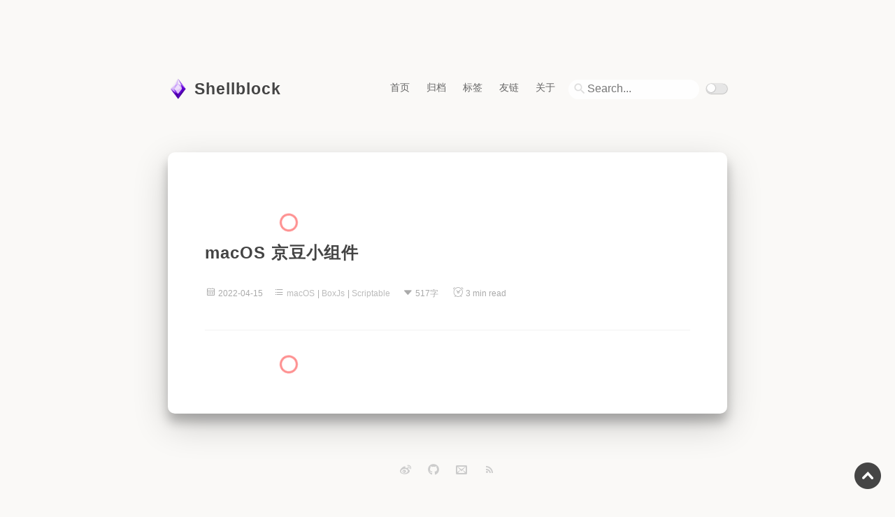

--- FILE ---
content_type: text/html; charset=utf-8
request_url: https://blog.saky.site/tag/xBWNH0ytZu/
body_size: 2739
content:
<!DOCTYPE html>
<head>
<link rel="shortcut icon" href="https://blog.saky.site/favicon.ico" type="image/x-icon" /><meta name="viewport"content="width=device-width, initial-scale=1.0, maximum-scale=1.0, user-scalable=0"/><meta name="apple-mobile-web-app-capable"content="yes"/><meta name="apple-mobile-web-app-status-bar-style"content="black"/><meta name="format-detection"content="telephone=no"/><meta name="renderer"content="webkit"><meta name="description"content="永远相信美好的事情即将发生"><meta charset="UTF-8"><title>Scriptable | Shellblock</title>
<link href="https://blog.saky.site/styles/main.css" type="text/css" rel="stylesheet" /><link href="https://at.alicdn.com/t/font_1621793_zatzzgvf30g.css" type="text/css" rel="stylesheet" /><link rel="stylesheet" href="https://lib.baomitu.com/KaTeX/0.12.0/katex.min.css"><script async src="https://www.unpkg.com/busuanzi@2.3.0/bsz.pure.mini.js"></script><script src="https://blog.saky.site/media/js/magnify.min.js"></script><script defer src="https://lib.baomitu.com/KaTeX/0.12.0/katex.min.js"></script>
<script type="text/javascript">function btn_toggle(){document.getElementById("hn").classList.contains("no-js")?document.getElementById("hn").classList.remove("no-js"):document.getElementById("hn").classList.add("no-js")}</script>
  
</head>
<body>
<div class="progress"></div><style>.progress{background:linear-gradient(to right,#87ceeb var(--scroll),transparent 0);background-repeat:no-repeat;position:fixed;width:100%;height:4px;z-index:1}</style><div class="darkmode-background"></div><div class="darkmode-layer"></div>
<noscript><p class="warn" >本页面需要浏览器支持（启用）JavaScript</p></noscript><div class="header"><div class="logo_title"><div class="title animated fadeInDown"><a href="https://blog.saky.site"><img alt="logo" style="display:inline-block;" src="https://blog.saky.site/images/avatar.png"/></a><h1 title="Shellblock" class="weaklink"><a  href="/">Shellblock</a></h1>

<div class="navbar weaklink">
<div class="normal_nav">
<div class="bitcron_nav_container"><div class="bitcron_nav"><div class="bitcron_nav"><div style="display:flex;justify-content:center;"><nav class="mixed_site_nav_wrap site_nav_wrap"><ul class="mixed_site_nav site_nav sm sm-base">	<li><a id="d2ef19af68cc211e98f8a0242ac110003" href="/" class="selected active current nav__item" >首页</a></li><li><a id="d2ef19af68cc211e98f8a0242ac110003" href="/archives" class="selected active current nav__item" >归档</a></li><li><a id="d2ef19af68cc211e98f8a0242ac110003" href="/tags" class="selected active current nav__item" >标签</a></li><li><a id="d2ef19af68cc211e98f8a0242ac110003" href="/post/links" class="selected active current nav__item" >友链</a></li><li><a id="d2ef19af68cc211e98f8a0242ac110003" href="/post/about" class="selected active current nav__item" >关于</a></li></ul></nav>
<div style="float:right;margin-top:1em"><form id="gridea-search-form" data-update="1578893743252" action="/search/index.html"><input class="search-input" autocomplete="off" spellcheck="false" name="q" placeholder="Search..."></form></div><div style="margin-left:0.5em;margin-top:1.2em"><input id="switch_default" onclick="mobileBtn()" type="checkbox" class="switch_default"><label for="switch_default" class="toggleBtn"></label></div></div>
<div class="clear clear_nav_inline_end"></div></div></div><div class="clear clear_nav_end"></div></div></div><div class="hamberger" href="javascript:void(0)" onclick="btn_toggle();"><i class="iconfont icon-category"></i></div></div></div></div>
<div id="hn" class="no-js hidden_nav animated fadeInDown"><div class="bitcron_nav_container"><div class="bitcron_nav"><nav class="mixed_site_nav_wrap site_nav_wrap"><ul class="mixed_site_nav site_nav sm sm-base">	<li><a id="d2ef19af68cc211e98f8a0242ac110003" href="/" class="selected active current nav__item" >首页</a></li><li><a id="d2ef19af68cc211e98f8a0242ac110003" href="/archives" class="selected active current nav__item" >归档</a></li><li><a id="d2ef19af68cc211e98f8a0242ac110003" href="/tags" class="selected active current nav__item" >标签</a></li><li><a id="d2ef19af68cc211e98f8a0242ac110003" href="/post/links" class="selected active current nav__item" >友链</a></li><li><a id="d2ef19af68cc211e98f8a0242ac110003" href="/post/about" class="selected active current nav__item" >关于</a></li></ul><div class="clear clear_nav_inline_end"></div></nav></div><div class="clear clear_nav_end"></div></div>
<div style="display:flex;justify-content:center;inline-block;text-align:center;margin-top:7%"><div><form id="gridea-search-form" data-update="1767677092043" action="/search/index.html"><input class="search-input" autocomplete="off" spellcheck="false" name="q"  placeholder="Search..." /></form></div><div style="margin-left:0.5em"><input id="switch_default_h" onclick="mobileBtn()" type="checkbox" class="switch_default"><label for="switch_default" class="toggleBtn"></label></div></div>
</div></div>
<script>function enableDarkmode(){document.body.classList.add("darkmode"),document.getElementById("switch_default").checked=1,document.getElementById("switch_default_h").checked=1}function removeDarkmode(){document.body.classList.remove("darkmode"),document.getElementById("switch_default").checked=0,document.getElementById("switch_default_h").checked=0}function getCookie(a){var b,c=new RegExp("(^| )"+a+"=([^;]*)(;|$)");return(b=document.cookie.match(c))?unescape(b[2]):null}cookie=getCookie("darkmode"),"enable"==cookie&&enableDarkmode(),window.matchMedia("(prefers-color-scheme: dark)").matches&&"disable"!==cookie&&(enableDarkmode(),document.cookie="darkmode=enable; path=/");var mobileBtn=function(){1==document.getElementById("switch_default").checked?(enableDarkmode(),document.cookie="darkmode=enable; path=/"):(removeDarkmode(),document.cookie="darkmode=disable; path=/")};</script>

<div class="main"><div class="main-inner"><div class="content"><div class="round-shape-one"></div><div class="post_list" >

<div class="post">

<div class="post_title weaklink"><h2><a href="https://blog.saky.site/post/macos-jd-tool/">macOS 京豆小组件</a></h2></div>
<div class="post_content markdown"><div class="p_part"><p></p></div></div>
<div class="post_footer"><section class="info weaklink"><i class="iconfont icon-calendar"></i><span style="margin-right:15px">2022-04-15</span><i class="iconfont icon-category"></i><span class="weaklink" style="margin-right:13px"><a href="https://blog.saky.site/tag/t0MBiiJ7F/"class="tag">macOS</a>| <a href="https://blog.saky.site/tag/_XyvKVXGM/"class="tag">BoxJs</a>| <a href="https://blog.saky.site/tag/xBWNH0ytZu/"class="tag">Scriptable</a></span><i class="iconfont icon-caret-down"></i><span class="weaklink"style="margin-right:20px;">517字</span><i class="iconfont icon-naozhong"></i><span class="weaklink"style="margin-right:15px;">3 min read</span></section>
</div></div>
	
<div class="round-shape-one"></div><div class="paginator pager pagination"><div style="clear:both;height:0;"></div></div></div></div></div></div>
<a id="scrollUp" href="#top" style="position: fixed; z-index: 2147483647; display: block;"></a><div class="footer animated fadeInDown"><div class="site_footer"><div class="mysocials"><div class="my_socials"><a href="https://weibo.com/shellblock"title="weibo"><i class="iconfont icon-weibo"></i></a><a href="https://github.com/shellblock"title="github"><i class="iconfont icon-github"></i></a><a href="mailto:saky@saky.site"title="envelope"><i class="iconfont icon-envelope"></i></a><a href="https://blog.saky.site/atom.xml"title="rss"><i class="iconfont icon-rss"></i></a></div></div><div class="copyright"id="copyright">Copyright © 2019-<script type="text/javascript">document.write((new Date()).getFullYear());</script> <a href="https://blog.saky.site" style="margin:0;">shellblock</a>. All Rights Reserved.<p><a href="http://www.beian.miit.gov.cn" target="_blank" style="color: inherit;">皖ICP备20010050号</a><img src="https://oss.956898603.xyz/static/social/icp_moe/ico23.png" /><a href="https://icp.gov.moe/?keyword=20200301" target="_blank">萌ICP备20200301号</a></p><p>
<a href="https://shellblock.cn/">个人主页</a>｜<a href="/post/privacy">隐私政策</a>｜<a href="/post/about">关于本站</a></p></div>
<br />
</div>
<span style="display: inline;margin-right:15px;">👁<strong><span id="busuanzi_value_site_uv"></span></strong></span><span id="busuanzi_container_page_pv" style="display: inline;"><span>📚<strong>91</strong> posts</span></div></div>
<script src="https://lib.baomitu.com/instant.page/3.0.0/instantpage.min.js" type="module" defer></script>
<script>
var _hmt = _hmt || [];
(function() {
  var hm = document.createElement("script");
  hm.src = "https://hm.baidu.com/hm.js?d22bf3b73f77afb4a3ec12717bed28b1";
  var s = document.getElementsByTagName("script")[0]; 
  s.parentNode.insertBefore(hm, s);
})();
</script>
</body>
</html>

--- FILE ---
content_type: text/css; charset=utf-8
request_url: https://blog.saky.site/styles/main.css
body_size: 4401
content:
html {
  -webkit-font-smoothing: antialiased;
  scroll-behavior: smooth;
}
body {
  overflow-x: none;
  margin: 0 auto;
  width: 100%;
  background-color: #faf9f7 !important;
  color: #3e3e3e;
  word-spacing: 0;
  letter-spacing: 0;
  font-size: 16px;
  font-family: Helvetica, Tahoma, Arial, "Heiti SC", "Microsoft YaHei", "WenQuanYi Micro Hei";
  font-family: Helvetica, Tahoma, Arial, "PingFang SC", "Hiragino Sans GB", "Heiti SC", "Microsoft YaHei", "WenQuanYi Micro Hei";
  text-rendering: optimizeLegibility;
  line-height: 2.1;
  scroll-behavior: smooth;
}
a {
  text-decoration: none;
}
a:link,
a:visited {
  border-bottom: 1px #ddd;
  color: #888;
  opacity: 1;
  transition: all 0.15s linear;
  -ms-transition: all 0.15s linear;
}
a:active,
a:hover {
  color: #e42b2b;
  text-decoration: none !important;
}
code {
  word-wrap: break-word;
  padding: 2px 4px;
  border-radius: 4px;
  margin: 0 2px;
  color: #e96900;
}
::-webkit-scrollbar {
  width: 6px;
  height: 6px;
}
::-webkit-scrollbar-track {
  border-radius: 3px;
  background: rgba(0, 0, 0, 0.06);
  -webkit-box-shadow: inset 0 0 5px rgba(0, 0, 0, 0.08);
}
::-webkit-scrollbar-thumb {
  border-radius: 3px;
  background: rgba(0, 0, 0, 0.12);
  -webkit-box-shadow: inset 0 0 10px rgba(0, 0, 0, 0.2);
}
.weaklink a {
  margin: 0;
  border: none !important;
  color: #444;
  text-decoration: none;
  cursor: pointer;
}
.weaklink a:active,
.weaklink a:hover {
  color: #333 !important;
  text-decoration: none !important;
}
.sm_margin {
  margin: -20px 0 -15px !important;
}
.warn {
  overflow: hidden;
  margin: 10px 0;
  padding: 15px 15px 15px 35px;
  border: 1px solid #eac946;
  background: #fff4b9 -1px -1px no-repeat;
  color: #ad9948;
  font-size: 14px;
}
.header {
  margin: 0 auto;
  padding: 6.3em 0 4em;
  max-width: 50pc;
  background-size: cover;
  -webkit-background-size: cover;
}
.header .logo_title {
  text-align: left;
}
.header .logo_title .title img {
  float: left;
  margin: 0.7em 0.5em 0 0;
  width: 30px;
  transition: all ease 0.4s;
}
.header .logo_title .title img:hover {
  position: relative;
  -webkit-transform: translateY(-0.75em);
  -moz-transform: translateY(-0.75em);
  -ms-transform: translateY(-0.75em);
  -o-transform: translateY(-0.75em);
  transform: translateY(-0.75em);
}
.header .logo_title .title h1 {
  float: left;
  color: #333;
  letter-spacing: 1px;
  font-weight: 700;
  font-size: 23px;
  line-height: 1;
}
.header .logo_title .title a {
  text-decoration: none;
}
.header .logo_title .title .navbar .normal_nav {
  float: right;
  line-height: 1;
}
.header .logo_title .title .navbar .normal_nav a {
  color: #666;
  font-weight: 400;
  font-size: 14px;
}
.header .logo_title .title .navbar .normal_nav a:active,
.header .logo_title .title .navbar .normal_nav a:hover {
  color: #333;
  text-decoration: none;
  font-weight: 600;
}
.header .logo_title .title .navbar .normal_nav ul {
  list-style-type: none;
  padding-inline-start: 0;
  padding-right: 1.3em;
  float: left;
}
.header .logo_title .title .navbar .normal_nav li {
  display: inline;
  margin-right: 1.5em;
}
.header .logo_title .title .navbar .normal_nav li:last-of-type {
  display: inline;
  margin-right: 0;
}
.header .logo_title .title .navbar .hamberger {
  float: right;
  display: none;
  color: #888;
  font-size: 22px;
  cursor: pointer;
}
.header .hidden_nav {
  margin: 4.5em auto -4em;
  padding: 0.5em;
  background-color: #fff !important;
  box-shadow: 0 10px 20px 0 hsla(0, 0%, 93%, 0.86);
  line-height: 1;
  text-align: center;
}
.header .hidden_nav a {
  border: 0;
  color: #666;
  font-weight: 400;
  font-size: 14px;
}
.header .hidden_nav a:active,
.header .hidden_nav a:hover {
  color: #333;
  text-decoration: none;
  font-weight: 600;
}
.header .hidden_nav ul {
  padding-left: 1.6em;
  list-style-type: none;
}
.header .hidden_nav li {
  display: inline;
  margin-right: 1.2em;
}
.main {
  overflow: visible;
  width: 100%;
}
.main-inner {
  margin: 3.3em auto 0;
  padding: 3.3em 0 2.7em;
  max-width: 50pc;
  background: #fff !important;
  box-shadow: 0 12px 15px 0 rgba(0, 0, 0, 0.24), 0 17px 50px 0 rgba(0, 0, 0, 0.19) !important;
  border-radius: 10px;
}
.main-inner .content {
  margin: 0 auto;
  padding: 0 3.3em;
  height: auto;
}
.featureImg {
  border: 3px;
  background-repeat: no-repeat;
  height: 100%;
  width: 100%;
  display: inline-block;
  border-radius: 5px;
  padding-top: 32px;
}
.post {
  margin-top: 50px;
  background-color: #fff !important;
}
.post .post_title h2 {
  padding-bottom: 5px;
  color: #444;
  letter-spacing: 1px;
  font-weight: 600;
  line-height: 1.3;
}
.post .post_title a {
  color: #444;
  text-decoration: none;
  letter-spacing: 1px;
}
.post .post_footer {
  padding: 0 0 45px;
  border-bottom: 1px solid #f2f2f2;
}
.post .post_footer .info {
  margin-top: 10px;
  height: 25px;
  max-width: 100%;
  color: #aaa;
  font-size: 9pt;
}
.post .post_footer .info .context,
.post .post_footer .info .date_info,
.post .post_footer .info .tags_info {
  margin-right: 15px;
}
.post .post_footer .info .mobile {
  display: none;
  margin-right: 15px;
}
.post .post_footer .info .tag {
  margin-right: 4px;
}
.post .post_footer .info a {
  color: #bbb;
  text-decoration: none;
}
.post .post_footer .info i {
  margin-right: 3px;
}
.post .post_details {
  margin-top: 10px;
  margin-right: 9pt;
  padding: 0 0 20px;
  height: 25px;
  max-width: 100%;
  color: #bbb;
  font-size: 9pt;
}
.post .post_details a {
  color: #bbb;
  text-decoration: none;
}
.post .post_details i {
  margin-right: 3px;
}
.footer {
  margin: 0 auto;
  padding-top: 3em;
  max-width: 700px;
  text-align: center;
}
.footer .site_footer {
  margin-top: 0 !important;
  border-top: 0;
}
.copypost {
  color: #ccc;
  font-size: 12px;
  text-align: center;
}
.footer .copyright {
  padding: 3.5em 0 0.5em;
  color: #a1a1a1;
}
.footer .copyright div span {
  color: #e1e1e1;
}
.footer .copyright div a:active,
.footer .copyright div a:hover {
  border: 0;
  color: #333;
  text-decoration: none;
}
.footer .mysocials {
  padding: 0;
  list-style: none;
  text-align: center;
}
.footer .mysocials a {
  border: none !important;
  color: #ccc !important;
  font-size: 1.4em !important;
}
.footer .mysocials a:active,
.footer .mysocials a:hover {
  border: none !important;
  color: #333 !important;
  text-decoration: none !important;
}
.tags-container .tag {
  display: inline-block;
  margin: 0 8px 8px 0;
  padding: 4px 15px;
  border-radius: 5px;
  background: #d1dbe0;
}
.list_with_title {
  margin: 0;
  padding: 0;
  color: #666;
}
.list_with_title li {
  padding: 0;
  list-style-type: none;
}
.list_with_title .listing_title {
  margin-bottom: 5px;
  padding-top: 10px;
  color: #444;
  font-weight: 700;
  font-size: 2em;
  line-height: 2.2em;
}
.list_with_title .listing {
  margin: 0 0 25px;
  padding: 0;
}
.list_with_title .listing .listing_post {
  padding-bottom: 10px;
  font-size: 1em;
}
.list_with_title .listing .listing_post .post_date {
  float: right;
  color: #c5c5c5;
}
.list_with_title .listing .listing_post a {
  border: 0;
  color: #666;
}
.list_with_title .listing .listing_post a:hover {
  color: #e42b2b;
}
.four_o_four {
  margin-bottom: 15px;
}
.four_o_four h2 {
  color: #444;
  font-size: 2em;
}
.four_o_four p {
  margin-bottom: 30px;
  line-height: 2.4em;
}
.four_o_four span {
  color: #333;
  letter-spacing: 4px;
}
.about h2 {
  margin-top: 2em;
  margin-bottom: 5px;
  color: #444;
  font-size: 2em;
}
.about h2:first-of-type {
  margin-top: 1.2em;
}
.about p {
  margin-bottom: -0.8em;
  font-size: 1em;
}
.about p:last-of-type {
  margin-bottom: 60px;
  font-size: 1em;
}
@media (max-width: 1199px) {
  .toc-container {
    display: none;
  }
  .katex {
    display: block !important;
  }
  .post_date {
    float: none !important;
  }
  .navbar .normal_nav {
    display: none;
  }
  .navbar .hamberger {
    display: block !important;
  }
}
@media screen and (min-width: 500px) and (max-width: 800px) {
  .header {
    padding: 4em 0 3em;
  }
  .header,
  .main-inner {
    max-width: 92%;
  }
  .content {
    padding: 0 2.5em !important;
  }
  .post {
    margin-top: 35px;
  }
  .sm_margin {
    margin: 0;
  }
  .navbar li {
    margin-right: 1.4em !important;
  }
  .footer .copyright {
    padding: 3em 0 0.5em;
  }
}
@media screen and (max-width: 499px) {
  .header {
    padding: 2em 0;
  }
  .header,
  .main-inner {
    max-width: 92%;
  }
  .content {
    padding: 0 2.5em !important;
  }
  .post {
    margin-top: 35px;
  }
  .sm_margin {
    margin: 0;
  }
  .navbar li {
    margin-right: 1.4em !important;
  }
  .footer .copyright {
    padding: 3em 0 0.5em;
  }
}
@media screen and (max-width: 390px) {
  .main-inner {
    padding: 2em 0 1.5em;
    max-width: 92%;
  }
  .post {
    margin-top: 35px;
  }
  .sm_margin {
    margin: 0;
  }
  .content {
    padding: 0 1.6em !important;
  }
  .footer {
    padding-top: 1.5em;
  }
  .footer .copyright {
    padding: 1.5em 0 0.2em;
  }
  .info .context {
    display: none;
  }
  .info .mobile {
    display: inline !important;
  }
}
@media screen and (max-width: 320px) {
  .navbar li {
    margin-right: 0.5em !important;
  }
}
.animated {
  animation-fill-mode: both;
}
.animated,
.animated.hinge {
  animation-duration: 1s;
}
@keyframes fadeInDown {
  0% {
    opacity: 0;
    transform: translateY(-20px);
  }
  to {
    opacity: 1;
    transform: translateY(0);
  }
}
.fadeInDown {
  animation-name: fadeInDown;
}
.plain_content .p_part {
  margin: 1em 0 2.5em;
}
.paginator {
  padding: 25px 0;
}
.paginator .paginator_container {
  margin: 0;
  padding: 0;
  height: 13px;
}
.paginator a {
  color: #888;
  font-size: 13px;
  border: 0;
}
.paginator a:hover,
.paginator a:active {
  color: #333;
  text-decoration: none;
}
.paginator .pre {
  float: left;
}
.paginator .next {
  float: right;
}
.md_block {
  font-size: 1pc;
  word-wrap: break-word;
  flex-shrink: 0;
  width: 100%;
}
.katex {
  overflow-x: auto;
  overflow-y: hidden;
}
.md_block p {
  margin: 1.5em 0;
  color: inherit;
  font-size: inherit;
  line-height: inherit;
}
.md_block h2,
.md_block h3 {
  margin: 1.5em 0;
  font-weight: 700;
}
.md_block h2 {
  margin: 15px -25px;
  padding: 0 25px;
  line-height: 35px;
}
.md_block h2::before {
  content: "#";
  margin-right: 5px;
  color: #2d96bd;
}
.md_block h3 {
  margin: 15px -25px;
  padding: 0 25px;
  line-height: 30px;
}
.md_block h3::before {
  content: "#";
  margin-right: 5px;
  color: #83af9b;
}
.md_block img {
  display: block;
  margin: 0 auto;
  padding: 4px 0;
  height: auto;
  max-width: 100%;
  border: 0;
  color: inherit;
  font-size: inherit;
  line-height: inherit;
  background-size: cover;
  background-position: center top;
  transition: transform 0.5s;
}
.md_block li {
  margin-bottom: 0.5em;
  margin-left: 3px;
}
.md_block a {
  margin: 0;
  color: #1e6bb8;
  text-decoration: none;
  overflow-wrap: break-word;
}
.md_block a,
.md_block hr {
  padding: 0;
  font-size: inherit;
  line-height: inherit;
}
.md_block hr {
  margin: 1.5rem 0;
  height: 1px;
  border-top: 1px dashed #a5a5a5;
  border-right: 0;
  border-bottom: 0;
  border-left: 0;
  border-image: initial;
  color: inherit;
}
.md_block blockquote {
  margin-bottom: 7px;
  padding: 2em 25px 2em 30px;
  position: relative;
  color: #819198;
  font-size: 0.9em;
}
.md_block blockquote:before {
  content: open-quote;
  font-size: 3em;
  position: absolute;
  left: 0;
  top: 0;
}
.md_block blockquote:after {
  content: close-quote;
  font-size: 3em;
  line-height: 1;
  position: absolute;
  right: 0;
  bottom: 0;
}
.md_block pre {
  border-radius: 2px;
  font-size: inherit;
  font-family: Consolas, Inconsolata, Courier, monospace;
  line-height: inherit;
}
.md_block table {
  box-sizing: border-box;
  margin: 1em 0;
  width: 100%;
  max-width: 100%;
  border-style: solid;
  border-width: 1px;
  background-color: transparent;
  line-height: 1.7;
  border-spacing: 0;
  word-break: normal;
}
.md_block tbody {
  border: 0;
}
.md_block table tr {
  border: 0;
  border-top: 1px solid #ccc;
  background-color: #fff !important;
}
.md_block table tr:nth-child(2n) {
  background-color: #f8f8f8 !important;
}
.md_block table tr td,
.md_block table tr th {
  padding: 0.5em 1em;
  border: 1px solid #ccc;
  text-align: left;
  font-size: 1em;
}
.md_block table tr th {
  background-color: #f0f0f0 !important;
  font-weight: 700;
}
.md_block strong {
  font-weight: 700;
}
.md_block del,
.md_block em {
  font-style: italic;
}
.md_block strong em {
  font-weight: 700;
}
.md_block figcaption {
  margin: 0;
  margin-top: 10px;
  padding: 0;
  color: #999;
  text-align: center;
  font-size: 0.7em;
  line-height: inherit;
}
.site_footer {
  clear: both;
  margin: 50px 0 15px;
  padding-top: 15px;
  border-top: 1px solid #eee;
  color: #999;
  text-align: center;
  font-size: 9pt;
  font-family: Hiragino Sans GB, STHeiti, Microsoft YaHei, WenQuanYi Micro Hei, SimSun, sans-serif;
}
.site_footer a {
  margin: 0 9pt;
  color: #999;
  font-size: 9pt;
}
.site_footer a:hover {
  border-bottom: 1px dashed #ccc;
  color: #333;
}
div.code-toolbar {
  position: relative;
}
div.code-toolbar > .toolbar {
  position: absolute;
  top: 0.3em;
  right: 0.2em;
  opacity: 0;
  transition: opacity 0.3s ease-in-out;
}
div.code-toolbar:focus-within > .toolbar,
div.code-toolbar:hover > .toolbar {
  opacity: 1;
}
div.code-toolbar > .toolbar .toolbar-item {
  display: inline-block;
}
div.code-toolbar > .toolbar a {
  cursor: pointer;
}
div.code-toolbar > .toolbar button {
  overflow: visible;
  padding: 0;
  border: 0;
  background: 0;
  color: inherit;
  font: inherit;
  line-height: normal;
  -webkit-user-select: none;
  -moz-user-select: none;
  -ms-user-select: none;
}
div.code-toolbar > .toolbar a,
div.code-toolbar > .toolbar button,
div.code-toolbar > .toolbar span {
  padding: 0 0.5em;
  border-radius: 0.5em;
  background: #f5f2f0;
  background: hsla(0, 0%, 88%, 0.2);
  box-shadow: 0 2px 0 0 rgba(0, 0, 0, 0.2);
  color: #bbb;
  font-size: 0.8em;
}
div.code-toolbar > .toolbar a:focus,
div.code-toolbar > .toolbar a:hover,
div.code-toolbar > .toolbar button:focus,
div.code-toolbar > .toolbar button:hover,
div.code-toolbar > .toolbar span:focus,
div.code-toolbar > .toolbar span:hover {
  color: inherit;
  text-decoration: none;
}
.md_block code {
  overflow-x: auto;
}
pre .line-number,
pre code {
  display: block;
  padding: 0 0.5em;
  color: #000;
  font: Courier New, Courier, Monospace;
  font-size: 0.8em;
}
pre .line-number {
  float: left;
  margin: 0 1em 0 -1em;
  border-right: 1px solid;
  text-align: right;
}
pre .line-number span {
  display: block;
  padding: 0 0.5em 0 1em;
}
pre .cl {
  display: block;
}
.no-js {
  display: none;
}
.search-input {
  position: relative;
  top: -3px;
  left: -2px;
  width: 160px;
  height: 26px;
  padding: 0 0 2px 27px;
  font-size: 16px;
  background: url(https://i.loli.net/2020/01/12/X3cnLxGjo7Wb8Jk.png) 6px 3px no-repeat;
  background-color: white !important;
  background-size: 20px;
  border: 0;
  border-radius: 15px;
  border-bottom-color: currentcolor;
  border-bottom-style: none;
  border-bottom-width: medium;
  outline: 0;
  color: #424242;
  border-bottom: 2px #beb1b1;
  transition: border-color 0.2s;
}
.search-input:hover {
  width: 180px;
}
#eof {
  text-align: center;
  font-size: 1.5em;
  line-height: 1em;
  margin: 2em auto;
  font-weight: 100;
  color: #c2c6cc;
  font-family: Microsoft Yahei, sans-serif;
}
#eof:before {
  content: '——';
  margin-right: 20px;
}
#eof:after {
  content: '——';
  margin-left: 20px;
}
#fullPage {
  display: none;
  background: rgba(255, 255, 255, 0.5) !important;
  position: fixed;
  top: 0;
  left: 0;
  width: 100%;
  height: 100%;
  z-index: 19930428;
}
#fullPage img {
  display: block;
  width: 100%;
}
#canvas {
  width: 100%;
  height: 100%;
  background: none;
  display: block;
}
.md_block ol {
  padding-inline-start: 1rem;
}
.round-shape-one {
  width: 20px;
  height: 20px;
  border: 3px solid #fe8f8f;
  border-radius: 50%;
  top: 15%;
  left: 0;
  -webkit-animation: animationFramesOne 15s infinite linear;
  animation: animationFramesOne 15s infinite linear;
}
@keyframes animationFramesOne {
  0% {
    transform: translate(0) rotate(0deg);
  }
  20% {
    transform: translate(73px, -1px) rotate(36deg);
  }
  40% {
    transform: translate(141px, 72px) rotate(72deg);
  }
  60% {
    transform: translate(83px, 122px) rotate(108deg);
  }
  80% {
    transform: translate(-40px, 72px) rotate(144deg);
  }
  to {
    transform: translate(0) rotate(0deg);
  }
}
#scrollUp {
  background-image: url(../media/images/scroll.png);
  bottom: 20px;
  right: 20px;
  width: 38px;
  height: 38px;
}
.darkmode .darkmode-layer {
  position: fixed;
  pointer-events: none;
  background: #fff !important;
  mix-blend-mode: difference;
  width: 100%;
  height: 100%;
  top: 0;
  left: 0;
  -webkit-transition: all 1s ease-in-out;
  -o-transition: all 1s ease-in-out;
  transition: all 1s ease-in-out;
}
.darkmode .darkmode-background {
  background: #fff !important;
  position: fixed;
  pointer-events: none;
  z-index: -1;
  width: 100%;
  height: 100%;
  top: 0;
  left: 0;
}
.darkmode .gs_md_bdy {
  background: #000 !important;
}
.darkmode .gs_md_hdr {
  background: #000 !important;
}
.darkmode .search-input {
  background: #000 !important;
  border-bottom-color: inherit;
}
.darkmode img {
  mix-blend-mode: difference;
  filter: grayscale(30%);
}
.darkmode pre {
  background-color: #000 !important;
}
.darkmode .line-number {
  color: #c1c1c1;
}
.darkmode .hidden_nav {
  background-color: #000 !important;
  box-shadow: 0 10px 20px 0;
}
.darkmode .katex {
  color: #c1c1c1;
}
.switch_default[type=checkbox] {
  display: none;
}
.switch_default + label {
  background-color: #e6e6e6 !important;
  border-radius: 7px;
  cursor: pointer;
  display: inline-block;
  height: 14px;
  position: relative;
  box-shadow: 0.2px 0.2px 1px 0.5px #b4b4b4;
  width: 30px;
}
.switch_default + label:after {
  background-color: #fff !important;
  border-radius: 50%;
  content: "";
  height: 12px;
  left: 1px;
  position: absolute;
  top: 0.5px;
  width: 12px;
  box-shadow: 0.2px 0.2px 1px 0.5px #b4b4b4;
}
.switch_default:checked + label {
  background-color: #1abc9c !important;
  box-shadow: none;
}
.switch_default:checked + label:after {
  left: 17px;
}
.toc-container .markdownIt-TOC {
  position: sticky;
  top: 32px;
  width: 250px;
  font-size: 12px;
  list-style: none;
  padding-left: 0;
}
.toc-container .markdownIt-TOC:before {
  content: "";
  position: absolute;
  top: 0;
  left: 8px;
  bottom: 0;
  width: 1px;
  opacity: 0.5;
}
.toc-container ul {
  list-style: none;
}
.toc-container li {
  padding-left: 16px;
}
.toc-container li a {
  color: #868e96;
  padding: 4px;
  display: block;
  transition: all 0.3s;
}
.toc-container li a:hover {
  background: #fafafa;
}
.toc-container li a.current {
  color: #006cff;
  background: #fafafa;
}
.currentToc {
  background-color: white !important;
  color: red !important;
  border-radius: 5px;
}
code[class*=language-],
pre[class*=language-] {
  color: #657b83;
  text-align: left;
  white-space: pre;
  word-spacing: normal;
  word-wrap: normal;
  -moz-tab-size: 4;
  -o-tab-size: 4;
  tab-size: 4;
  font-size: 1em;
  font-family: Consolas, Monaco, Andale Mono, Ubuntu Mono, monospace;
  line-height: 1.5;
  word-break: normal;
  -webkit-hyphens: none;
  -moz-hyphens: none;
  -ms-hyphens: none;
  hyphens: none;
}
code[class*=language-]::-moz-selection,
code[class*=language-]::-moz-selection,
pre[class*=language-]::-moz-selection,
pre[class*=language-]::-moz-selection {
  background: #073642;
}
code[class*=language-]::selection,
code[class*=language-]::selection,
pre[class*=language-]::selection,
pre[class*=language-]::selection {
  background: #073642;
}
pre[class*=language-] {
  overflow: auto;
  margin: 0.5em 0;
  padding: 1em;
  border-radius: 0.3em;
}
pre[class*=language-] span {
  font-size: 1em;
  line-height: 1.5;
}
:not(pre) > code[class*=language-],
pre[class*=language-] {
  background-color: #fdf6e3 !important;
}
:not(pre) > code[class*=language-] {
  padding: 0.1em;
  border-radius: 0.3em;
}
.token.cdata,
.token.comment,
.token.doctype,
.token.prolog {
  color: #93a1a1;
}
.token.punctuation {
  color: #586e75;
}
.namespace {
  opacity: 0.7;
}
.token.boolean,
.token.constant,
.token.deleted,
.token.number,
.token.property,
.token.symbol,
.token.tag {
  color: #268bd2;
}
.token.attr-name,
.token.builtin,
.token.char,
.token.inserted,
.token.selector,
.token.string,
.token.url {
  color: #2aa198;
}
.token.entity {
  background: #eee8d5;
  color: #657b83;
}
.token.atrule,
.token.attr-value,
.token.keyword {
  color: #859900;
}
.token.class-name,
.token.function {
  color: #b58900;
}
.token.important,
.token.regex,
.token.variable {
  color: #cb4b16;
}
.token.bold,
.token.important {
  font-weight: 700;
}
.token.italic {
  font-style: italic;
}
.token.entity {
  cursor: help;
}


--- FILE ---
content_type: text/css
request_url: https://at.alicdn.com/t/font_1621793_zatzzgvf30g.css
body_size: 2851
content:
@font-face {font-family: "iconfont";
  src: url('//at.alicdn.com/t/font_1621793_zatzzgvf30g.eot?t=1587691494341'); /* IE9 */
  src: url('//at.alicdn.com/t/font_1621793_zatzzgvf30g.eot?t=1587691494341#iefix') format('embedded-opentype'), /* IE6-IE8 */
  url('[data-uri]') format('woff2'),
  url('//at.alicdn.com/t/font_1621793_zatzzgvf30g.woff?t=1587691494341') format('woff'),
  url('//at.alicdn.com/t/font_1621793_zatzzgvf30g.ttf?t=1587691494341') format('truetype'), /* chrome, firefox, opera, Safari, Android, iOS 4.2+ */
  url('//at.alicdn.com/t/font_1621793_zatzzgvf30g.svg?t=1587691494341#iconfont') format('svg'); /* iOS 4.1- */
}

.iconfont {
  font-family: "iconfont" !important;
  font-size: 16px;
  font-style: normal;
  -webkit-font-smoothing: antialiased;
  -moz-osx-font-smoothing: grayscale;
}

.icon-envelope:before {
  content: "\e6c8";
}

.icon-github:before {
  content: "\f1b4";
}

.icon-telegram:before {
  content: "\e65f";
}

.icon-twitter:before {
  content: "\e69e";
}

.icon-weibo:before {
  content: "\ec7e";
}

.icon-zhihu:before {
  content: "\e87c";
}

.icon-list:before {
  content: "\e692";
}

.icon-rss:before {
  content: "\e76b";
}

.icon-browse:before {
  content: "\e6e4";
}

.icon-calendar:before {
  content: "\e746";
}

.icon-category:before {
  content: "\e747";
}

.icon-naozhong:before {
  content: "\e648";
}

.icon-caret-down:before {
  content: "\e676";
}



--- FILE ---
content_type: application/javascript; charset=utf-8
request_url: https://blog.saky.site/media/js/magnify.min.js
body_size: 913
content:
/**
 * Minified by jsDelivr using Terser v3.14.1.
 * Original file: /gh/qyxtim/Static@5.2/magnify.js
 *
 * Do NOT use SRI with dynamically generated files! More information: https://www.jsdelivr.com/using-sri-with-dynamic-files
 */
function ImgInfo(t){this.pageW=t.pageW,this.pageH=t.pageH,this.pageScale=this.pageH/this.pageW}function WxScale(t){this.moveData={ifStart:!1,startX:1,startY:1},this.scaleData={ifStart:!1,startDist:1},this.init(t),this.bindEvent()}ImgInfo.prototype={constructor:ImgInfo,reset:function(t){this.img=t;var i=this.img.getBoundingClientRect();this.scale=i.height/i.width,this.ifFullByHeight=this.scale>this.pageScale,this.ifFullByHeight?this.setHeight(this.pageH):this.setWidth(this.pageW),this.startAnitScale=.2},setWidth:function(t){this.w=t,this.h=this.w*this.scale,this.x=(this.pageW-this.w)/2,this.y=(this.pageH-this.h)/2},setHeight:function(t){this.h=this.pageH,this.w=this.h/this.scale,this.y=0,this.x=(this.pageW-this.w)/2},endScale:function(){this.w>this.pageW||this.h>this.pageH||(this.ifFullByHeight?this.setHeight(this.pageH):this.setWidth(this.pageW))},moveX:function(t){this.x>0||this.x+this.w<this.pageW?this.x+=t/5:this.x+=t},moveY:function(t){this.h<=this.pageH||(this.h>this.pageH&&this.y>0||this.h>this.pageH&&this.y+this.h<this.pageH?this.y+=t/5:this.y+=t)},move:function(t,i){this.moveX(t),this.moveY(i)},endMove:function(){this.x>0?this.x=this.ifFullByHeight&&this.w<this.pageW?(this.pageW-this.w)/2:0:this.x+this.w<this.pageW&&(this.x=this.ifFullByHeight&&this.w<this.pageW?(this.pageW-this.w)/2:this.pageW-this.w),this.h>this.pageH&&this.y>0?this.y=0:this.h>this.pageH&&this.y+this.h<this.pageH&&(this.y=this.pageH-this.h)},startAnit:function(t){var i=this;if(this.startAnitScale+=.05,this.startAnitDraw(t),this.startAnitScale>=1)return this.startAnitScale=1,this.startAnitDraw(t),void(this.startAnitScale=.2);requestAnimationFrame(function(){i.startAnit(t)})},startAnitDraw:function(t){t.clearRect(0,0,this.pageW,this.pageH),t.save();var i=this.w*this.startAnitScale,s=this.h*this.startAnitScale;t.translate((this.pageW-i)/2,(this.pageH-s)/2),t.beginPath(),t.drawImage(this.img,0,0,i,s),t.closePath(),t.restore()},draw:function(t){t.clearRect(0,0,this.pageW,this.pageH),t.save(),t.beginPath(),t.drawImage(this.img,this.x,this.y,this.w,this.h),t.closePath(),t.restore()}},WxScale.prototype={constructor:WxScale,init:function(t){this.fullPage=t.fullPage,this.canvas=t.canvas,this.fullPage.style.display="block";var i=this.canvas.getBoundingClientRect();this.w=this.canvas.width=i.width,this.h=this.canvas.height=i.height,this.ctx=canvas.getContext("2d"),this.img=new ImgInfo({pageW:this.w,pageH:this.h}),this.fullPage.style.display="none"},start:function(t){this.fullPage.style.display="block",this.img.reset(t),this.img.startAnit(this.ctx)},bindEvent:function(){var t=this;this.fullPage.addEventListener("touchstart",function(i){t.touchstart(i)},!1),this.fullPage.addEventListener("touchmove",function(i){t.touchmove(i)},!1),this.fullPage.addEventListener("touchend",function(i){t.touchend(i)},!1),this.fullPage.addEventListener("click",function(){this.style.display="none"},!1)},touchstart:function(t){1==t.touches.length?(this.moveData.ifStart=!0,this.moveData.startX=t.touches[0].pageX,this.moveData.startY=t.touches[0].pageY):t.touches.length>=2&&(this.scaleData.ifStart=!0,this.scaleData.startDist=this.getDistance(t.touches[0],t.touches[1]),this.imgBaseWidth=this.img.w)},touchmove:function(t){if(t.preventDefault(),this.moveData.ifStart&&1==t.touches.length){var i=t.touches[0].pageX-this.moveData.startX,s=t.touches[0].pageY-this.moveData.startY;this.moveData.startX=t.touches[0].pageX,this.moveData.startY=t.touches[0].pageY,this.img.move(i,s)}else if(this.scaleData.ifStart&&t.touches.length>=2){var h=(this.getDistance(t.touches[0],t.touches[1])/this.scaleData.startDist).toFixed(2);this.img.setWidth(this.imgBaseWidth*h)}this.img.draw(this.ctx)},touchend:function(t){this.scaleData.ifStart?(this.scaleData.ifStart=!1,this.moveData.ifStart=!1,this.img.endScale(),this.img.draw(this.ctx)):this.moveData.ifStart&&(this.moveData.ifStart=!1,this.img.endMove(),this.img.draw(this.ctx))},getDistance:function(t,i){var s=i.pageX-t.pageX,h=i.pageY-t.pageY;return Math.sqrt(s*s+h*h)}};
//# sourceMappingURL=/sm/490b9a025d6da3b9ef6e620d9299cefe2338732611a09e67cb1328f1cb347de9.map